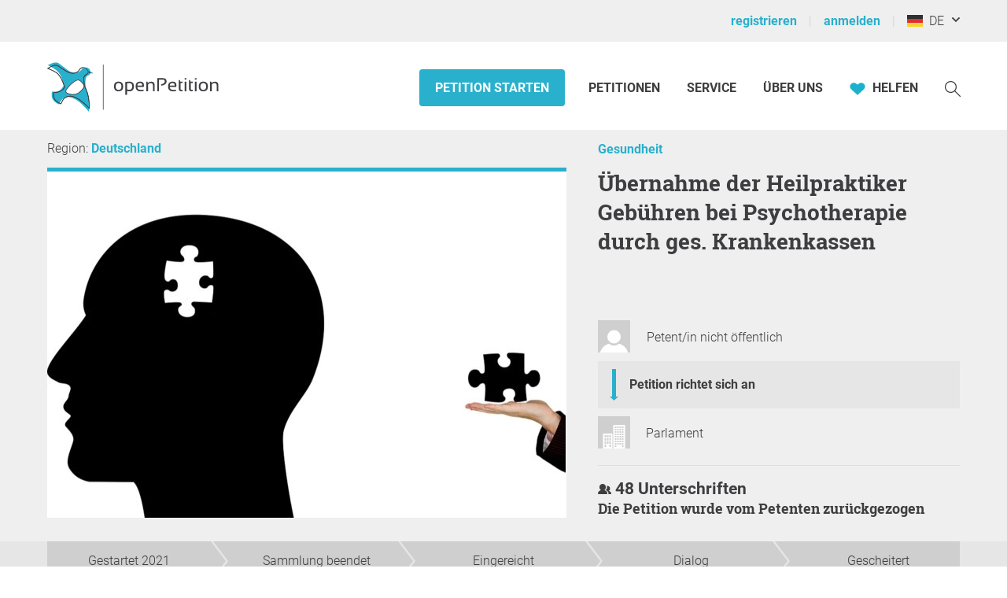

--- FILE ---
content_type: application/javascript
request_url: https://static.openpetition.de/javascript/PetitionArguments.js?1768915764
body_size: 1567
content:
'use strict';

function init_argumente() {
	let petitionArguments = $('.petition-argumente');
	petitionArguments.on('click', 'a[data-action]:not(.directlink)', argument_action);
	$('.petition-argumente a.subargumentloader').click(function() {
		if ($(this).data('loaded') === 'no') {
			let target = $(this).parent().parent().find('div ul');

			$.ajax({
				type: 'GET',
				url: '/ajax/argument_replies',
				data: {id: $(this).data('id')},
				dataType: 'html',
				context: target,
				success: function(list) {
					$(this).append(list);
				}
			});
			$(this).data('loaded', 'yes');
		}
	});

	petitionArguments.on('submit', 'form.debatte', function(e) {
		e.preventDefault();

		let data = $(this).serialize();
		LoadingState.enable(e.target);

		$.ajax({
			type: 'POST',
			url: $(this).attr('action'),
			data: data,
			context: this,
			timeout: 15000,
			error: function(jqXHR, textStatus) {
				LoadingState.disable(e.target);

				if(textStatus==="timeout") {
					$(this).prepend(main18);
				}
			}
		}).done(function(msg) {
			LoadingState.disable(e.target);

			if (msg.status == 'fatalerror') {
				$(this).replaceWith(msg.message);
			} else if (msg.status == 'formerror') {
				$(this).replaceWith(msg.html);
			} else if (msg.status == 'ok') {
				if ($.inArray(msg.argument_status, [3, 4, 12, 13]) != -1) {
					$(this).replaceWith(msg.html);
				} else {
					$(this).closest('[data-container="argument-form"]').after(msg.html);
				}
				$(this).find('input[type=text], textarea').val('');
				$(this).closest('[data-container="argument-form"]').find('[data-name="argument-form-close"]').click();
			}
		});
	});
}

function argument_action(e) {
	e.preventDefault();
	var me = $(this);
	var isAdmin = window.isAdmin;

	// if it is one of those popularity activities ...
	if (["move", "report", "thumbs_up", "thumbs_down"].includes(me.data('action'))) {
		var article = me.data('action') == 'report' || me.data('action') == 'move' ? me.parent().parent().parent().parent() : me.parent().parent();
		$.get('/ajax/popularity', {
			id: article.data('id'),
			action: me.data('action')
		}, function(data) {
			if (data) {
				$(data).hide().prependTo(article).fadeIn();
			}
		});

		if (me.hasClass('op__petition-debate__feedback--active') && !isAdmin) {
			me.removeClass('op__petition-debate__feedback--active');
		} else {
			me.unbind('click').bind('click', function (e) {
				e.preventDefault();
			}).css('cursor', 'auto').addClass('op__petition-debate__feedback--active');

			if (me.siblings().hasClass('op__petition-debate__feedback--active')) {
				me.siblings().removeClass('op__petition-debate__feedback--active').css('cursor', 'pointer');
			}
		}
	}
}

document.addEventListener('DOMContentLoaded', function(domContentLoadedEvent) {
	init_argumente();

	document.querySelectorAll('[data-action="toggle-argument-form"]').forEach(function(element) {
		element.addEventListener('click', function() {
			let container = this.closest('[data-container="argument-form"]');
			let elementsToToggle = container.querySelectorAll('[data-name="argument-form-open"], [data-name="argument-form"], [data-name="argument-form-close"]');

			elementsToToggle.forEach(element => element.toggleAttribute('data-hidden'));

			elementsToToggle.forEach(element => {
				if (!element.hasAttribute('data-hidden')) {
					$(element).hide().css({
						'opacity': 0,
					}).slideDown('slow').animate({
							opacity: 1,
						},
						{queue: false, duration: 'slow'}
					);
					if(element.tagName === 'A') {
						$(element).css({'cursor': 'pointer'});
					}
				} else {
					$(element).css({
						'opacity': 0,
					}).slideUp('slow').animate({
							opacity: 0,
						},
						{queue: false, duration: 'slow'}
					);
				}
			});
			$('html, body').animate({scrollTop: $(container).offset().top}, 200);
			container.querySelector('.op__form__textarea').focus();
		});
	});

	document.querySelectorAll('[data-href]').forEach(function(element) {
		element.addEventListener('click', function() {
			let container = this.closest('[data-container="argument-form"]').querySelector('[data-name="argument-form"]');
			let request = new HttpRequest(this.getAttribute('data-href'));

			request.addEventListener('load', function (event) {
				if (event.detail.status === 200 && !($(container).has('article')).length) {
					container.insertAdjacentHTML('afterbegin', event.detail.response);
				}
			});

			request.get(null, true);
		});
	});
});
